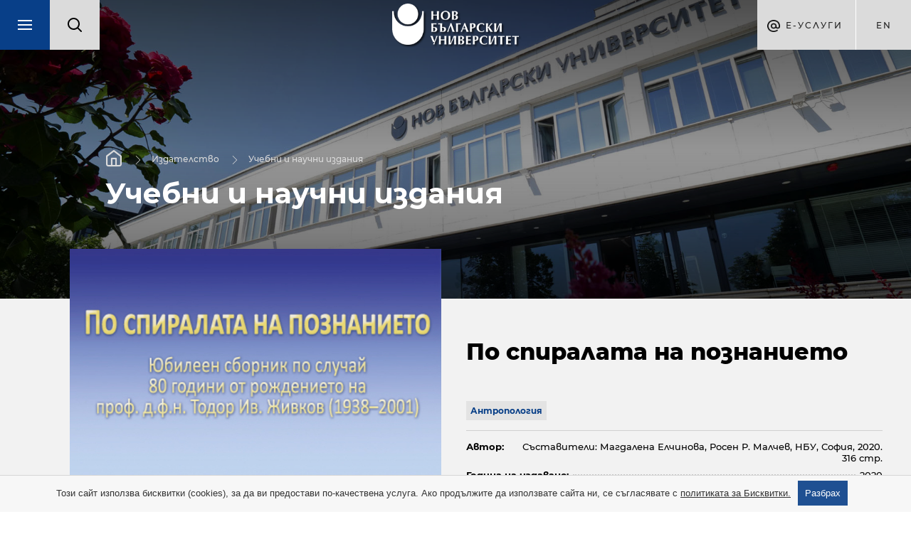

--- FILE ---
content_type: text/html; charset=utf-8
request_url: https://publishing-house.nbu.bg/bg/uchebni-i-nauchni-izdaniq/po-spiralata-na-poznanieto
body_size: 11338
content:
<!DOCTYPE html>
<html lang="bg">
	<head>
		<title>Учебни и научни издания - Издателство - Нов български университет</title>
<meta http-equiv="Content-Type" content="text/html; charset=utf-8" />
<meta name="viewport" content="width=device-width, initial-scale=1.0, maximum-scale=1.0, user-scalable=0" />
<meta name="google" content="notranslate" />
<link rel="icon" href="/favicon.ico" type="image/x-icon" />

<meta name="keywords" content="">
<meta name="descrpition" content="Сборник с доклади от научната конференция &bdquo;Локус и универсум &ndash; 20 години по-късно. Фолклористиката, етнологията и антропологията в съвременния свят&ldquo; (16-17">

<meta property="og:title" content="По спиралата на познанието"/>
<meta property="og:description" content="Сборник с доклади от научната конференция &amp;bdquo;Локус и универсум &amp;ndash; 20 години по-късно. Фолклористиката, етнологията и антропологията в съвременния свят&amp;ldquo; (16-17"/>
	
<link rel="stylesheet" type="text/css" href="/css/magnific-popup.min.css">
<link rel="stylesheet" type="text/css" href="/css/photoswipe.css">
<link rel="stylesheet" type="text/css" href="/css/jquery-ui.min.css">
<link rel="stylesheet" type="text/css" href="/css/jquery-ui.theme.min.css">
<link rel="stylesheet" type="text/css" href="/css/chosen.min.css">
<link rel="stylesheet" type="text/css" href="/css/owl.transitions.min.css">
	<link rel="stylesheet" type="text/css" href="/css/styles.css?v=33">
<!--[if lte IE 10]><link href="/css/ie10.css" type="text/css" rel="stylesheet"/><![endif]-->
<link href="https://fonts.googleapis.com/css?family=Montserrat:200,400,500,700&display=swap&subset=cyrillic,cyrillic-ext" rel="stylesheet">


<script type="text/javascript" src="/js/jquery-1.11.1.min.js"></script>
<script type="text/javascript" src="/js/owl.carousel.min.js"></script>
<script type="text/javascript" src="/js/jquery.magnific-popup.min.js"></script>

	<script type="text/javascript" src="/js/main.js?v=3"></script>
	<script type="text/javascript" src="/js/new_main.js?v=12"></script>

<script type="text/javascript">
	var xhr_cache = {};
	Array.max = function( array ) {
		return Math.max.apply(Math, array);
	};
</script>




	<!-- Facebook Pixel Code -->
	<script>
		!function(f,b,e,v,n,t,s)
		{if(f.fbq)return;n=f.fbq=function(){n.callMethod?
				n.callMethod.apply(n,arguments):n.queue.push(arguments)};
			if(!f._fbq)f._fbq=n;n.push=n;n.loaded=!0;n.version='2.0';
			n.queue=[];t=b.createElement(e);t.async=!0;
			t.src=v;s=b.getElementsByTagName(e)[0];
			s.parentNode.insertBefore(t,s)}(window, document,'script',
				'https://connect.facebook.net/en_US/fbevents.js');
		fbq('init', '1062865557448477');
		fbq('track', 'PageView');
	</script>
	<noscript><img height="1" width="1" style="display:none"
				   src="https://www.facebook.com/tr?id=1062865557448477&ev=PageView&noscript=1" alt="facebook"
	/></noscript>
	<!-- End Facebook Pixel Code -->





			</head>
	<body class="loaded has-slider">
				<div id="main_wrapper" class="intro-effect">
			<div class="m_header_wrap">
				<header id="main" class="departments">
	<nav class="main-nav">
		<ul>
			<li>
				<div class="search-box-mobile">
					<form action="https://nbu.bg/bg/search" method="get" autocomplete="off">
						<label>
							<fieldset class="search-input-wrap">
								<input type="text" name="q" placeholder="Търсене..." />
								<button type="submit">Търси</button>
							</fieldset>
						</label>
					</form>
				</div>
			</li>
			<li><a href="https://nbu.bg/bg/kandidat-studenti" target="_self">Кандидат-студенти</a><ul><li><a data-page_slug="priem-i-obuchenie" data-root_slug="kandidat-studenti" href="https://nbu.bg/bg/kandidat-studenti/priem-i-obuchenie" target="_self">Прием и обучение</a></li><li><a class="get_menu" data-page_slug="konsultirane" data-root_slug="kandidat-studenti" href="https://nbu.bg/bg/kandidat-studenti/konsultirane" target="_self">Консултиране и събития</a></li><li><a class="get_menu" data-page_slug="priem-sled-sredno-obrazovanie" data-root_slug="kandidat-studenti" href="https://nbu.bg/bg/kandidat-studenti/priem-sled-sredno-obrazovanie" target="_self">Прием в програми след средно образование</a></li><li><a class="get_menu" data-page_slug="priem-v-magistyrski-programi" data-root_slug="kandidat-studenti" href="https://nbu.bg/bg/kandidat-studenti/priem-v-magistyrski-programi" target="_self">Прием в магистърски програми</a></li><li><a class="get_menu" data-page_slug="priem-v-doktorski-programi" data-root_slug="kandidat-studenti" href="https://nbu.bg/bg/kandidat-studenti/priem-v-doktorski-programi" target="_self">Прием в докторски програми</a></li><li><a data-page_slug="priem-v-distancionni-programi" data-root_slug="kandidat-studenti" href="https://nbu.bg/bg/fakulteti/fakultet-za-distancionno-elektronno-i-nadgrazhdashto-obuchenie/programi" target="_self">Прием в дистанционни програми</a></li><li><a data-page_slug="priznavane-na-visshe-obrazovanie-ot-chuzhbina" data-root_slug="kandidat-studenti" href="https://nbu.bg/bg/kandidat-studenti/priznavane-na-visshe-obrazovanie-ot-chuzhbina" target="_self">Признаване на висше образование от чужбина</a></li><li><a data-page_slug="priem-v-prodylzhavashto-obuchenie" data-root_slug="kandidat-studenti" href="https://uppo.nbu.bg" target="_self">Прием в продължаващо обучение</a></li><li><a data-page_slug="naj-chesto-zadavani-vyprosi" data-root_slug="kandidat-studenti" href="https://nbu.bg/bg/kandidat-studenti/naj-chesto-zadavani-vyprosi" target="_self">Най-често задавани въпроси</a></li></ul></li><li><a href="https://nbu.bg/bg/students" target="_self">Студенти</a><ul><li><a data-page_slug="zapisvane" data-root_slug="students" href="https://nbu.bg/bg/students/zapisvane" target="_self">Записване</a></li><li><a class="get_menu" data-page_slug="konsultirane-i-obsluzhvane" data-root_slug="students" href="https://nbu.bg/bg/students/konsultirane-i-obsluzhvane" target="_self">Консултиране и обслужване</a></li><li><a data-page_slug="kalendar-2025-2026" data-root_slug="students" href="https://nbu.bg/bg/students/kalendar-2025-2026" target="_self">Календар 2025 / 2026</a></li><li><a data-page_slug="akreditaciq-i-diplomirane" data-root_slug="students" href="https://nbu.bg/bg/students/akreditaciq-i-diplomirane" target="_self">Акредитация и дипломиране</a></li><li><a class="get_menu" data-page_slug="erazym-studentska-mobilnost" data-root_slug="students" href="https://nbu.bg/bg/students/erazym-studentska-mobilnost/erasmus" target="_self">Международна мобилност</a></li><li><a data-page_slug="stipendii" data-root_slug="students" href="https://nbu.bg/bg/students/stipendii" target="_self">Стипендии</a></li><li><a data-page_slug="proekt-ot-visshe-obrazovanie-kym-zaetost" data-root_slug="students" href="https://nbu.bg/bg/alumni/proekt-ot-visshe-obrazovanie-kym-zaetost" target="_self">Проект „От висше образование към заетост“</a></li><li><a data-page_slug="studentski-trud-i-stazh" data-root_slug="students" href="https://nbu.bg/bg/students/studentski-trud-i-stazh" target="_self">Студентски труд и стаж</a></li><li><a class="get_menu" data-page_slug="studentsko-nastanqvane" data-root_slug="students" href="https://nbu.bg/bg/students/studentsko-nastanqvane" target="_self">Студентско настаняване</a></li><li><a class="get_menu" data-page_slug="studentski-syvet" data-root_slug="students" href="https://nbu.bg/bg/students/studentski-syvet" target="_self">Студентски съвет</a></li><li><a data-page_slug="naj-chesto-zadavani-vyprosi" data-root_slug="students" href="https://nbu.bg/bg/students/naj-chesto-zadavani-vyprosi" target="_self">Най-често задавани въпроси</a></li></ul></li><li><a href="https://nbu.bg/bg/uchebni-programi" target="_self">Учебни програми</a><ul><li><a data-page_slug="elektronen-katalog-na-uchebnite-programi" data-root_slug="uchebni-programi" href="http://ecatalog.nbu.bg" target="_blank">Електронен каталог на учебните програми</a></li><li><a data-page_slug="programite-v-nbu" data-root_slug="uchebni-programi" href="https://nbu.bg/bg/uchebni-programi/programite-v-nbu" target="_self">Програмите в НБУ</a></li><li><a data-page_slug="individualni-programi" data-root_slug="uchebni-programi" href="https://nbu.bg/bg/uchebni-programi/individualni-programi" target="_self">Индивидуални програми</a></li><li><a data-page_slug="bakalavyrski-programi" data-root_slug="uchebni-programi" href="https://nbu.bg/bg/uchebni-programi/bakalavyrski-programi" target="_self">Бакалавърски програми</a></li><li><a data-page_slug="minor-programa-vtora-specialnost" data-root_slug="uchebni-programi" href="https://nbu.bg/bg/uchebni-programi/minor-programa-vtora-specialnost" target="_self">Minor програма – втора специалност</a></li><li><a data-page_slug="magistyrski-programi" data-root_slug="uchebni-programi" href="https://nbu.bg/bg/uchebni-programi/magistyrski-programi" target="_self">Магистърски програми</a></li><li><a data-page_slug="doktorski-programi" data-root_slug="uchebni-programi" href="https://nbu.bg/bg/uchebni-programi/doktorski-programi" target="_self">Докторски програми</a></li><li><a data-page_slug="kvalifikacionni-programi" data-root_slug="uchebni-programi" href="https://cpo.nbu.bg/bg/" target="_self">Квалификационни програми</a></li></ul></li><li><a href="https://nbu.bg/bg/alumni" target="_self">Кариерно развитие</a><ul><li><a class="get_menu" data-page_slug="centyr-za-karierno-razvitie" data-root_slug="alumni" href="https://nbu.bg/bg/alumni/centyr-za-karierno-razvitie" target="_self">Център за кариерно развитие</a></li><li><a data-page_slug="forum-karieri-i-studenti" data-root_slug="alumni" href="https://karieri.nbu.bg/bg" target="_blank">Форум „Кариери и студенти“</a></li><li><a class="get_menu" data-page_slug="za-rabotodatelite" data-root_slug="alumni" href="https://nbu.bg/bg/alumni/za-rabotodatelite" target="_self">Работодатели</a></li><li><a class="get_menu" data-page_slug="proekt-ot-visshe-obrazovanie-kym-zaetost" data-root_slug="alumni" href="https://nbu.bg/bg/alumni/proekt-ot-visshe-obrazovanie-kym-zaetost" target="_self">Проект „От висше образование към заетост“</a></li><li><a class="get_menu" data-page_slug="panair-na-dobrovolchestvoto" data-root_slug="alumni" href="https://nbu.bg/bg/alumni/panair-na-dobrovolchestvoto" target="_self">Панаир на доброволчеството</a></li><li><a class="get_menu" data-page_slug="alumni-obshtnost" data-root_slug="alumni" href="https://nbu.bg/bg/alumni/alumni-obshtnost" target="_self">Алумни общност</a></li><li><a data-page_slug="alumni-panel-krygova-ikonomika" data-root_slug="alumni" href="https://nbu.bg/bg/alumni/alumni-panel-krygova-ikonomika" target="_self">Алумни панел &quot;Кръгова икономика&quot;</a></li><li><a data-page_slug="fond-ot-alumnite-za-studentite-na-nbu" data-root_slug="alumni" href="https://nbu.bg/bg/alumni/fond-ot-alumnite-za-studentite-na-nbu" target="_self">Фонд „От алумните за студентите на НБУ“</a></li><li><a data-page_slug="alumni-sybitiq" data-root_slug="alumni" href="https://nbu.bg/bg/alumni/alumni-sybitiq" target="_self">Алумни събития</a></li></ul></li>

<script type="text/javascript">
			var url = "https://publishing-house.nbu.bg/bg/ajax/uchebni-i-nauchni-izdaniq/po-spiralata-na-poznanieto/get_items_for_main_menu";
		
	$('header a.get_menu').off('click').on('click', function(e) {
		e.preventDefault();
		var $this = $(this),
			parentLi = $this.parents('ul').first();

		parentLi.parent('li').addClass('open');
		parentLi.parents('.main-nav').first().addClass('disable');
		$this.parent('li').addClass('loading');

		$.ajax({
			method: "GET",
			url: url,
			dataType: "json",
			data: {root_slug: $this.data('root_slug'), page_slug: $this.data('page_slug')},
			success: function (response) {
				if(response.status) {
					//show html
					$(response.html).appendTo(parentLi).end().find('.sub-nav-title a').text($this.text())
					.attr({
						'title': $this.text(),
						'href': $this.attr('href')
					})
					.end().find('.close').one('click', function() {
						$(this).parent('.sub-nav').stop().fadeOut(function() {
							parentLi.parent('li').removeClass('open');
							parentLi.parents('.main-nav').first().removeClass('disable');
							$this.parent('li').removeClass('loading');
							$(this).parent('.sub-nav').remove();
						});
					});
					$this.parent('li').removeClass('loading');
					$('html, body').animate({scrollTop: 0}, 'slow');
					$('.main-nav ul').animate({scrollTop: 0}, 'slow');
				} else {
					window.location.href = $this.attr('href'); //redirect to url if there are not menu items
				}
			},
			error: function (xhr, response) {
				console.log('error', xhr, response);
				parentLi.parent('li').removeClass('open');
				parentLi.parents('.main-nav').first().removeClass('disable');
				$this.parent('li').removeClass('loading');
			}
		});
	});
	
</script>			<li><a href="https://nbu.bg/bg/za-nbu" target="_self">За НБУ</a><ul><li><a data-page_slug="dobre-doshli-v-nbu" data-root_slug="za-nbu" href="https://nbu.bg/bg/za-nbu/dobre-doshli-v-nbu" target="_self">Добре дошли в НБУ</a></li><li><a class="get_menu" data-page_slug="nov-bylgarski-universitet" data-root_slug="za-nbu" href="https://nbu.bg/bg/za-nbu/nov-bylgarski-universitet" target="_self">Нов български университет</a></li><li><a class="get_menu" data-page_slug="struktura-i-upravlenie" data-root_slug="za-nbu" href="https://nbu.bg/bg/za-nbu/struktura-i-upravlenie" target="_self">Структура и управление</a></li><li><a class="get_menu" data-page_slug="lichnostite-na-nbu" data-root_slug="za-nbu" href="https://nbu.bg/bg/za-nbu/lichnostite-na-nbu" target="_self">Личностите на НБУ</a></li><li><a class="get_menu" data-page_slug="podkrepi-stipendii-i-fondove" data-root_slug="za-nbu" href="https://nbu.bg/bg/za-nbu/podkrepi-stipendii-i-fondove" target="_self">Подкрепи – стипендии и фондове</a></li><li><a class="get_menu" data-page_slug="izsledvaniq-i-uslugi" data-root_slug="za-nbu" href="https://nbu.bg/bg/za-nbu/izsledvaniq-i-uslugi" target="_self">Изследвания и услуги</a></li><li><a data-page_slug="obshtouniversitetski-seminari" data-root_slug="za-nbu" href="https://nbu.bg/bg/za-nbu/obshtouniversitetski-seminari" target="_self">Общоуниверситетски семинари</a></li><li><a data-page_slug="izdaniq" data-root_slug="za-nbu" href="http://www.publishing-house.nbu.bg/" target="_blank">Издания</a></li><li><a data-page_slug="mezhdunarodni-vryzki" data-root_slug="za-nbu" href="https://nbu.bg/bg/za-nbu/mezhdunarodni-vryzki" target="_self">Международни връзки</a></li><li><a data-page_slug="planove-za-sigurnost-zashtita-i-evakuaciq" data-root_slug="za-nbu" href="https://nbu.bg/bg/za-nbu/planove-za-sigurnost-zashtita-i-evakuaciq" target="_self">Планове за сигурност, защита и евакуация</a></li></ul></li><li><a href="https://nbu.bg/bg/fakulteti" target="_self">Факултети</a><ul><li><a data-page_slug="fakulteti" data-root_slug="fakulteti" href="https://nbu.bg/bg/fakulteti/fakulteti" target="_self">Факултети</a></li><li><a class="get_menu" data-page_slug="fakultet-za-bazovo-obrazovanie" data-root_slug="fakulteti" href="https://nbu.bg/bg/fakulteti/fakultet-za-bazovo-obrazovanie" target="_self">Факултет за базово образование</a></li><li><a class="get_menu" data-page_slug="bakalavyrski-fakultet" data-root_slug="fakulteti" href="https://nbu.bg/bg/fakulteti/bakalavyrski-fakultet" target="_self">Бакалавърски факултет</a></li><li><a class="get_menu" data-page_slug="magistyrski-fakultet" data-root_slug="fakulteti" href="https://nbu.bg/bg/fakulteti/magistyrski-fakultet" target="_self">Магистърски факултет</a></li><li><a class="get_menu" data-page_slug="fakultet-za-distancionno-elektronno-i-nadgrazhdashto-obuchenie" data-root_slug="fakulteti" href="https://nbu.bg/bg/fakulteti/fakultet-za-distancionno-elektronno-i-nadgrazhdashto-obuchenie" target="_self">Факултет за дистанционно, електронно и надграждащо обучение</a></li><li><a data-page_slug="uchilishte-za-profesionalno-i-prodylzhavashto-obuchenie" data-root_slug="fakulteti" href="https://uppo.nbu.bg/" target="_blank">Училище за професионално и продължаващо обучение</a></li></ul></li><li><a href="https://nbu.bg/bg/departments_and_centers" title="Департаменти и центрове">Департаменти и центрове</a><ul class="department-menu"><li><a class="get_menu" data-page_slug="administracija-i-upravlenie" data-root_slug="administracija-i-upravlenie" href="https://administracija-i-upravlenie.nbu.bg/bg/" target="_self">Администрация и управление</a></li><li><a class="get_menu" data-page_slug="anthropology" data-root_slug="anthropology" href="https://anthropology.nbu.bg/bg/" target="_self">Антропология</a></li><li><a class="get_menu" data-page_slug="archaeology" data-root_slug="archaeology" href="https://archaeology.nbu.bg/bg/" target="_self">Археология</a></li><li><a class="get_menu" data-page_slug="architecture" data-root_slug="architecture" href="https://architecture.nbu.bg/bg/" target="_self">Архитектура</a></li><li><a class="get_menu" data-page_slug="egyptology" data-root_slug="egyptology" href="https://egyptology.nbu.bg/bg/" target="_self">Български институт по Египтология</a></li><li><a class="get_menu" data-page_slug="healthcareandsocialwork" data-root_slug="healthcareandsocialwork" href="https://healthcareandsocialwork.nbu.bg/bg/" target="_self">Здравеопазване и социална работа</a></li><li><a class="get_menu" data-page_slug="izkustva-i-dizajn" data-root_slug="izkustva-i-dizajn" href="https://izkustva-i-dizajn.nbu.bg/bg/" target="_self">Изкуства и дизайн</a></li><li><a class="get_menu" data-page_slug="ccal" data-root_slug="ccal" href="https://ccal.nbu.bg/bg/" target="_self">Изследователски център за компютърна и приложна лингвистика</a></li><li><a class="get_menu" data-page_slug="cogsci" data-root_slug="cogsci" href="https://cogsci.nbu.bg/bg/" target="_self">Изследователски център по когнитивна наука</a></li><li><a class="get_menu" data-page_slug="economics" data-root_slug="economics" href="https://economics.nbu.bg/bg/" target="_self">Икономика</a></li><li><a class="get_menu" data-page_slug="iaps" data-root_slug="iaps" href="https://iaps.nbu.bg/bg/" target="_self">Институт за съвременни физически изследвания</a></li><li><a class="get_menu" data-page_slug="computerscience" data-root_slug="computerscience" href="https://computerscience.nbu.bg/bg/" target="_self">Информатика</a></li><li><a class="get_menu" data-page_slug="history" data-root_slug="history" href="https://history.nbu.bg/bg/" target="_self">История</a></li><li><a class="get_menu" data-page_slug="visualarts" data-root_slug="visualarts" href="https://visualarts.nbu.bg/bg/" target="_self">Кино, реклама и шоубизнес</a></li><li><a class="get_menu" data-page_slug="kognitivna-nauka-i-psihologija" data-root_slug="kognitivna-nauka-i-psihologija" href="https://kognitivna-nauka-i-psihologija.nbu.bg/bg/" target="_self">Когнитивна наука и психология</a></li><li><a class="get_menu" data-page_slug="masscomm" data-root_slug="masscomm" href="https://masscomm.nbu.bg/bg/" target="_self">Медии и комуникация</a></li><li><a class="get_menu" data-page_slug="music" data-root_slug="music" href="https://music.nbu.bg/bg/" target="_self">Музика</a></li><li><a class="get_menu" data-page_slug="securitystudies" data-root_slug="securitystudies" href="https://securitystudies.nbu.bg/bg/" target="_self">Национална и международна сигурност</a></li><li><a class="get_menu" data-page_slug="bulgarianstudies" data-root_slug="bulgarianstudies" href="https://bulgarianstudies.nbu.bg/bg/" target="_self">Нова българистика</a></li><li><a class="get_menu" data-page_slug="politicalscience" data-root_slug="politicalscience" href="https://politicalscience.nbu.bg/bg/" target="_self">Политически науки</a></li><li><a class="get_menu" data-page_slug="law" data-root_slug="law" href="https://law.nbu.bg/bg/" target="_self">Право</a></li><li><a class="get_menu" data-page_slug="naturalsciences" data-root_slug="naturalsciences" href="https://naturalsciences.nbu.bg/bg/" target="_self">Природни науки</a></li><li><a class="get_menu" data-page_slug="mes" data-root_slug="mes" href="https://mes.nbu.bg/bg/" target="_self">Средиземноморски и Източни изследвания</a></li><li><a class="get_menu" data-page_slug="theatredepartment" data-root_slug="theatredepartment" href="https://theatredepartment.nbu.bg/bg/" target="_self">Театър</a></li><li><a class="get_menu" data-page_slug="telecommunications" data-root_slug="telecommunications" href="https://telecommunications.nbu.bg/bg/" target="_self">Телекомуникации</a></li><li><a class="get_menu" data-page_slug="sophy" data-root_slug="sophy" href="https://sophy.nbu.bg/bg/" target="_self">Философия и социология</a></li><li><a class="get_menu" data-page_slug="bihr" data-root_slug="bihr" href="https://bihr.nbu.bg/bg/" target="_self">Център Български институт за отношения между хората</a></li><li><a class="get_menu" data-page_slug="flc" data-root_slug="flc" href="https://flc.nbu.bg/bg/" target="_self">Чужди езици и култури</a></li><li><a class="get_menu" data-page_slug="semiotics" data-root_slug="semiotics" href="https://semiotics.nbu.bg/bg/" target="_self">Югоизточноевропейски център за семиотични изследвания</a></li>

<script type="text/javascript">
			var url = "https://publishing-house.nbu.bg/bg/ajax/uchebni-i-nauchni-izdaniq/po-spiralata-na-poznanieto/get_items_for_main_menu";
		
	$('header a.get_menu').off('click').on('click', function(e) {
		e.preventDefault();
		var $this = $(this),
			parentLi = $this.parents('ul').first();

		parentLi.parent('li').addClass('open');
		parentLi.parents('.main-nav').first().addClass('disable');
		$this.parent('li').addClass('loading');

		$.ajax({
			method: "GET",
			url: url,
			dataType: "json",
			data: {root_slug: $this.data('root_slug'), page_slug: $this.data('page_slug')},
			success: function (response) {
				if(response.status) {
					//show html
					$(response.html).appendTo(parentLi).end().find('.sub-nav-title a').text($this.text())
					.attr({
						'title': $this.text(),
						'href': $this.attr('href')
					})
					.end().find('.close').one('click', function() {
						$(this).parent('.sub-nav').stop().fadeOut(function() {
							parentLi.parent('li').removeClass('open');
							parentLi.parents('.main-nav').first().removeClass('disable');
							$this.parent('li').removeClass('loading');
							$(this).parent('.sub-nav').remove();
						});
					});
					$this.parent('li').removeClass('loading');
					$('html, body').animate({scrollTop: 0}, 'slow');
					$('.main-nav ul').animate({scrollTop: 0}, 'slow');
				} else {
					window.location.href = $this.attr('href'); //redirect to url if there are not menu items
				}
			},
			error: function (xhr, response) {
				console.log('error', xhr, response);
				parentLi.parent('li').removeClass('open');
				parentLi.parents('.main-nav').first().removeClass('disable');
				$this.parent('li').removeClass('loading');
			}
		});
	});
	
</script></ul></li><li><a href="http://fellows.nbu.bg/" title="Преподаватели" target="_blank">Преподаватели</a></li><li><a href="https://nbu.bg/bg/library" target="_blank">Библиотека</a><ul><li><a class="get_menu" data-page_slug="za-bibliotekata" data-root_slug="library" href="https://nbu.bg/bg/library/za-bibliotekata" target="_self">За библиотеката</a></li><li><a class="get_menu" data-page_slug="chitalnq-s-kolekciq-i-arhiv-prof-bogdan-bogdanov-d-n" data-root_slug="library" href="https://nbu.bg/bg/library/chitalnq-s-kolekciq-i-arhiv-prof-bogdan-bogdanov-d-n" target="_self">Читалня с колекция и архив &quot;Проф. Богдан Богданов, д.н.&quot;</a></li><li><a class="get_menu" data-page_slug="elektronni-resursi" data-root_slug="library" href="https://nbu.bg/bg/library/elektronni-resursi" target="_self">Електронни ресурси</a></li><li><a class="get_menu" data-page_slug="uslugi" data-root_slug="library" href="https://nbu.bg/bg/library/uslugi" target="_self">Услуги</a></li></ul></li><li><a href="https://nbu.bg/bg/careers" target="_self">Кариери</a><ul><li><a data-page_slug="svobodni-rabotni-pozicii" data-root_slug="careers" href="https://nbu.bg/bg/careers/svobodni-rabotni-pozicii" target="_self">Свободни работни позиции</a></li><li><a data-page_slug="choveshki-resursi" data-root_slug="careers" href="https://nbu.bg/bg/careers/choveshki-resursi" target="_self">Човешки ресурси</a></li><li><a data-page_slug="kakvo-e-da-si-chast-ot-akademichnata-obshtnost-na-nbu" data-root_slug="careers" href="https://nbu.bg/bg/careers/kakvo-e-da-si-chast-ot-akademichnata-obshtnost-na-nbu" target="_self">Какво е да си част от академичната общност на НБУ?</a></li><li><a data-page_slug="nashite-kolegi" data-root_slug="careers" href="https://nbu.bg/bg/careers/nashite-kolegi" target="_self">Нашите колеги</a></li></ul></li>

<script type="text/javascript">
			var url = "https://publishing-house.nbu.bg/bg/ajax/uchebni-i-nauchni-izdaniq/po-spiralata-na-poznanieto/get_items_for_main_menu";
		
	$('header a.get_menu').off('click').on('click', function(e) {
		e.preventDefault();
		var $this = $(this),
			parentLi = $this.parents('ul').first();

		parentLi.parent('li').addClass('open');
		parentLi.parents('.main-nav').first().addClass('disable');
		$this.parent('li').addClass('loading');

		$.ajax({
			method: "GET",
			url: url,
			dataType: "json",
			data: {root_slug: $this.data('root_slug'), page_slug: $this.data('page_slug')},
			success: function (response) {
				if(response.status) {
					//show html
					$(response.html).appendTo(parentLi).end().find('.sub-nav-title a').text($this.text())
					.attr({
						'title': $this.text(),
						'href': $this.attr('href')
					})
					.end().find('.close').one('click', function() {
						$(this).parent('.sub-nav').stop().fadeOut(function() {
							parentLi.parent('li').removeClass('open');
							parentLi.parents('.main-nav').first().removeClass('disable');
							$this.parent('li').removeClass('loading');
							$(this).parent('.sub-nav').remove();
						});
					});
					$this.parent('li').removeClass('loading');
					$('html, body').animate({scrollTop: 0}, 'slow');
					$('.main-nav ul').animate({scrollTop: 0}, 'slow');
				} else {
					window.location.href = $this.attr('href'); //redirect to url if there are not menu items
				}
			},
			error: function (xhr, response) {
				console.log('error', xhr, response);
				parentLi.parent('li').removeClass('open');
				parentLi.parents('.main-nav').first().removeClass('disable');
				$this.parent('li').removeClass('loading');
			}
		});
	});
	
</script>		</ul>
	</nav>
	<div class="left-side">
		<a href="javascript:;" class="menu-box">
			<span class="menu-trigger"></span>
		</a><!--
		 --><div class="search_box">
			<form action="https://nbu.bg/bg/search" method="get" autocomplete="off">
				<label>
					<img src="/images/lupa.svg" alt="Search" />
					<fieldset class="search-input-wrap">
						<input type="text" name="q" placeholder="Търсене..." />
						<button type="submit">Търси</button>
					</fieldset>
				</label>
			</form>
		</div>
	</div><!--
	 --><div class="logo-wrap">
		<a href="https://nbu.bg/bg" class="logo" title=""><img src="/images/logo_bg.png" width="178" height="58" alt="" /></a>
	</div><!--
	 --><div class="right-side">
		<div class="e-services">
	Е-Услуги
	<ul class="drop-down">
					<li>
				<a href="https://cstudent.nbu.bg/" target="_blank">ⓔ-кандидат-студент</a>
			</li>
					<li>
				<a href="https://student.nbu.bg/" target="_blank">ⓔ-студент</a>
			</li>
					<li>
				<a href="https://teacher.nbu.bg" target="_blank">ⓔ-преподавател</a>
			</li>
					<li>
				<a href="http://mail.nbu.bg/" target="_blank">ⓔ-mail</a>
			</li>
			</ul>
</div><!--
		--><div class="language-box">
							<a class="language" href="/en" title="">en</a>	
		</div>
	</div>
</header>			</div>
			<article class="page inner">
				
								<div class="page_content">
					<div class="full_content">
						<div class="inner2 department-background">
							
							<div class="inner2_slider small">
								<div class="slide" style="background-image: url('/images/small_slider_image.jpg');">
									
									<div class="info">
										<nav class="breadcrumbs">
						<a href="/bg">Начало</a>							<a href="https://publishing-house.nbu.bg/bg/">Издателство</a>							<a href="https://publishing-house.nbu.bg/bg/uchebni-i-nauchni-izdaniq">Учебни и научни издания</a>		</nav>																				<h1>Учебни и научни издания</h1>
									</div>
								</div>
							</div>
							<aside class="left_side_content">
	
	<dl class="accordion">
					<a href="javascript:;" class="department-menu-btn-label">
				<dt class="all-departaments">Меню</dt>
			</a>
					
		<p class="department-menu-title">Издателство</p>

				<dt>
			<a href="http://bookshop.nbu.bg/bg/books/section/arts" target="_self">Нови заглавия</a>
					</dt>
						<dt>
			<a href="https://publishing-house.nbu.bg/bg/obshtouniversitetski-izdaniq" target="_self">Общоуниверситетски издания</a>
					</dt>
						<dt>
			<a href="https://publishing-house.nbu.bg/bg/uchebni-i-nauchni-izdaniq" target="_self">Учебни и научни издания</a>
					</dt>
						<dt>
			<a href="https://publishing-house.nbu.bg/bg/elektronni-izdaniq/knigi" target="_self">Електронни издания</a>
							<span class="trigger"><i></i></span>
					</dt>
		<dd><div class="swipe_menu"><ul class="level_one">
							<li>
				<a href="https://publishing-house.nbu.bg/bg/elektronni-izdaniq/periodika" target="_self">Периодика</a>
							</li>
								<li>
				<a href="https://publishing-house.nbu.bg/bg/elektronni-izdaniq/knigi" target="_self">Книги</a>
							</li>
			</ul>
</div></dd>				<dt>
			<a href="http://sledva.nbu.bg/" target="_blank">Списание „Следва“</a>
					</dt>
						<dt>
			<a href="http://universitetski-dnevnik.nbu.bg/" target="_blank">Списание „Университетски дневник“</a>
					</dt>
						<dt>
			<a href="https://publishing-house.nbu.bg/bg/katalozi-na-izdaniqta" target="_self">Каталози на изданията</a>
					</dt>
						<dt>
			<a href="http://bookshop.nbu.bg/" target="_self">Електронна книжарница</a>
					</dt>
						<dt>
			<a href="https://publishing-house.nbu.bg/bg/izdatelski-politiki-na-nbu" target="_self">Издателски политики на НБУ</a>
					</dt>
						<dt>
			<a href="https://publishing-house.nbu.bg/bg/struktura" target="_self">Структура</a>
					</dt>
							</dl>
	<script type="text/javascript">
	(function($) {
		$('.swipe_menu').swipe_menu();
	})(jQuery);
	</script>
</aside>



							<div class="max_1440 lr_padding right_side_content">
																<div class="publication">
	<div class="upper">
		<div class="image">
							<img alt="po-spiralata-na-poznanieto_612x830_fit_478b24840a" height="830" src="/thumbs/612x830/po-spiralata-na-poznanieto_612x830_fit_478b24840a.jpg" width="564"/>
					</div>

		<div class="info">
			<h2>По спиралата на познанието</h2>

			<div class="category-tile-box"><p class="category-tile">Антропология</p></div>
							<span class="key-and-value"><span class="key">Автор:</span><span class="middle"></span><span class="value">Съставители: Магдалена Елчинова, Росен Р. Малчев, НБУ, София, 2020. 316 стр.</span></span>
			
			
							<span class="key-and-value"><span class="key">Година на издаване:</span><span class="middle"></span><span class="value">2020</span></span>
			
			<h3>Описание</h3>
			<div class="rich_text">
								<p style="text-align: justify;"><strong>Сборник с доклади от научната конференция &bdquo;Локус и универсум &ndash; 20 години по-късно. Фолклористиката, етнологията и антропологията в съвременния свят&ldquo; (16-17.11. 2018 г., Нов български университет), посветена на 80-годишнината от рождението на видния български фолклорист и етнолог професор д.ф.н. Тодор Ив. Живков (1938</strong><strong>&ndash;</strong><strong>2001).&nbsp; </strong></p>
<p style="text-align: justify;">&nbsp;</p>
<p style="text-align: justify;">Проф. Тодор Ив. Живков е сред най-ярките фигури в българската хуманитаристика от близкото минало. Дългогодишен директор на Института за фолклор при БАН и главен редактор на сп. &bdquo;Български фолклор&ldquo;, той зададе нова перспектива в развитието на фолклористиката в България от 70-те години на ХХ век насам. През 90-те години той стана един от основоположниците на университетската етнология в България, създавайки две успешни програми заедно с техните преподавателски екипи в Пловдивския университет и в ЮЗУ &bdquo;Неофит Рилски&ldquo; &ndash; Благоевград. През 1990 г. инициира създаването на първата научна неправителствена организация у нас в областта на антропологията, етнологията и фолклористиката &ndash; Асоциация &bdquo;Онгъл&ldquo;.</p>
<p style="text-align: justify;">&nbsp;</p>
<p style="text-align: justify;"><a href="https://bookshop.nbu.bg/bg/books/view/[base64]" target="_blank"><img src="/files/0-button-86x38px-02.png" alt="" width="86" height="38" /></a></p>
<p style="text-align: justify;">&nbsp;</p>
<p style="text-align: justify;"><strong>ISBN 0978-619-233-109-2</strong></p>
<p style="text-align: justify;"><strong>Цена: 25.00 лв.</strong></p>
<p style="text-align: justify;">&nbsp;</p>
<p style="text-align: justify;">&nbsp;</p>
<p style="text-align: justify;">&nbsp;</p>
			</div>
					</div>
	</div>
</div>
							</div>
						</div>
					</div>
				</div>
			</article>
						<footer id="main_footer">
	<div class="first-line">
		<a href="https://nbu.bg/bg" class="logo" title=""><img src="/images/logo_bg_blue.png" width="178" height="58" alt="" /></a>
		<div class="social">
			<a href="mailto:info@nbu.bg" title="Свържи се с нас">&#xe901;</a>			<a href="https://www.facebook.com/pages/New-Bulgarian-University/60408350928" target="_blank" title="Facebook">&#xe902;</a>						<a href="https://www.youtube.com/channel/UCa-YjledUY4p8kA4nky7Sxg" title="Youtube">&#xe904;</a>							<a href="https://www.instagram.com/new_bulgarian_university/" title="Instagram" class="instagram-btn">
					<svg version="1.1" xmlns="http://www.w3.org/2000/svg" width="20" height="28" viewBox="0 0 32 22">
						<title>instagram</title>
						<path fill="#fff" d="M16 2.881c4.275 0 4.781 0.019 6.462 0.094 1.563 0.069 2.406 0.331 2.969 0.55 0.744 0.288 1.281 0.638 1.837 1.194 0.563 0.563 0.906 1.094 1.2 1.838 0.219 0.563 0.481 1.412 0.55 2.969 0.075 1.688 0.094 2.194 0.094 6.463s-0.019 4.781-0.094 6.463c-0.069 1.563-0.331 2.406-0.55 2.969-0.288 0.744-0.637 1.281-1.194 1.837-0.563 0.563-1.094 0.906-1.837 1.2-0.563 0.219-1.413 0.481-2.969 0.55-1.688 0.075-2.194 0.094-6.463 0.094s-4.781-0.019-6.463-0.094c-1.563-0.069-2.406-0.331-2.969-0.55-0.744-0.288-1.281-0.637-1.838-1.194-0.563-0.563-0.906-1.094-1.2-1.837-0.219-0.563-0.481-1.413-0.55-2.969-0.075-1.688-0.094-2.194-0.094-6.463s0.019-4.781 0.094-6.463c0.069-1.563 0.331-2.406 0.55-2.969 0.288-0.744 0.638-1.281 1.194-1.838 0.563-0.563 1.094-0.906 1.838-1.2 0.563-0.219 1.412-0.481 2.969-0.55 1.681-0.075 2.188-0.094 6.463-0.094zM16 0c-4.344 0-4.887 0.019-6.594 0.094-1.7 0.075-2.869 0.35-3.881 0.744-1.056 0.412-1.95 0.956-2.837 1.85-0.894 0.888-1.438 1.781-1.85 2.831-0.394 1.019-0.669 2.181-0.744 3.881-0.075 1.713-0.094 2.256-0.094 6.6s0.019 4.887 0.094 6.594c0.075 1.7 0.35 2.869 0.744 3.881 0.413 1.056 0.956 1.95 1.85 2.837 0.887 0.887 1.781 1.438 2.831 1.844 1.019 0.394 2.181 0.669 3.881 0.744 1.706 0.075 2.25 0.094 6.594 0.094s4.888-0.019 6.594-0.094c1.7-0.075 2.869-0.35 3.881-0.744 1.050-0.406 1.944-0.956 2.831-1.844s1.438-1.781 1.844-2.831c0.394-1.019 0.669-2.181 0.744-3.881 0.075-1.706 0.094-2.25 0.094-6.594s-0.019-4.887-0.094-6.594c-0.075-1.7-0.35-2.869-0.744-3.881-0.394-1.063-0.938-1.956-1.831-2.844-0.887-0.887-1.781-1.438-2.831-1.844-1.019-0.394-2.181-0.669-3.881-0.744-1.712-0.081-2.256-0.1-6.6-0.1v0z"></path>
						<path fill="#fff" d="M16 7.781c-4.537 0-8.219 3.681-8.219 8.219s3.681 8.219 8.219 8.219 8.219-3.681 8.219-8.219c0-4.537-3.681-8.219-8.219-8.219zM16 21.331c-2.944 0-5.331-2.387-5.331-5.331s2.387-5.331 5.331-5.331c2.944 0 5.331 2.387 5.331 5.331s-2.387 5.331-5.331 5.331z"></path>
						<path fill="#fff" d="M26.462 7.456c0 1.060-0.859 1.919-1.919 1.919s-1.919-0.859-1.919-1.919c0-1.060 0.859-1.919 1.919-1.919s1.919 0.859 1.919 1.919z"></path>
					</svg>
				</a>
										<a href="https://www.linkedin.com/school/new-bulgarian-university" title="Linkedin" class="linkedin-btn">
					<svg version="1.1" xmlns="http://www.w3.org/2000/svg" width="20" height="20" viewBox="0 0 32 32">
						<title>linkedin2</title>
						<path fill="#fff" d="M12 12h5.535v2.837h0.079c0.77-1.381 2.655-2.837 5.464-2.837 5.842 0 6.922 3.637 6.922 8.367v9.633h-5.769v-8.54c0-2.037-0.042-4.657-3.001-4.657-3.005 0-3.463 2.218-3.463 4.509v8.688h-5.767v-18z"></path>
						<path fill="#fff" d="M2 12h6v18h-6v-18z"></path>
						<path fill="#fff" d="M8 7c0 1.657-1.343 3-3 3s-3-1.343-3-3c0-1.657 1.343-3 3-3s3 1.343 3 3z"></path>
					</svg>
				</a>
									<a href="https://news.nbu.bg/bg/rss" title="RSS feed" class="rss-btn">&#xe618;</a>
		</div>
	</div>
	<div class="categories_wrapper">
	<nav>
		<span class="left">Следващ</span>
		<span class="right">Предишен</span>
		<div class="mask">
			<ul>
								<li>
					<a href="javascript:;">Електронни услуги</a>
				</li>
								<li>
					<a href="javascript:;">ⓔ-learning</a>
				</li>
								<li>
					<a href="javascript:;">Университетски кампус</a>
				</li>
								<li>
					<a href="javascript:;">Администрация</a>
				</li>
							</ul>
		</div>
	</nav>
	<div class="categories">
		<div class="categories_cont">
			<div class="categories_wrap">
								<div class="box">
					<ul>
												<li>
							<a href="https://cstudent.nbu.bg/" target="_blank">ⓔ-кандидат-студент</a>
						</li>
												<li>
							<a href="https://student.nbu.bg/" target="_blank">ⓔ-студент</a>
						</li>
												<li>
							<a href="https://teacher.nbu.bg" target="_blank">ⓔ-преподавател</a>
						</li>
												<li>
							<a href="http://mail.nbu.bg/" target="_blank">ⓔ-mail</a>
						</li>
											</ul>
				</div>
								<div class="box">
					<ul>
												<li>
							<a href="http://e-edu.nbu.bg/" target="_blank">MOODLE</a>
						</li>
												<li>
							<a href="https://qopac.nbu.bg/EOSWebOPAC/OPAC/Index.aspx" target="_blank">ⓔ-библиотека</a>
						</li>
												<li>
							<a href="http://ebox.nbu.bg" target="_blank">ⓔ-книги и сайтове</a>
						</li>
												<li>
							<a href="http://cc.nbu.bg/" target="_blank">ⓔ-training</a>
						</li>
											</ul>
				</div>
								<div class="box">
					<ul>
												<li>
							<a href="http://nbu.bg/bg/za-nbu/nov-bylgarski-universitet/universitetski-kampus/studentski-centyr" target="_self">Студентски център</a>
						</li>
												<li>
							<a href="http://nbu.bg/bg/za-nbu/nov-bylgarski-universitet/universitetski-kampus/sporten-kompleks" target="_self">Спортен комплекс</a>
						</li>
												<li>
							<a href="http://www.nbu.bg/bg/za-nbu/nov-bylgarski-universitet/universitetski-kampus/medicinski-centyr" target="_self">Медицински център</a>
						</li>
												<li>
							<a href="http://nbu.bg/bg/za-nbu/nov-bylgarski-universitet/universitetski-kampus/knizharnici" target="_self">Книжарници</a>
						</li>
											</ul>
				</div>
								<div class="box">
					<ul>
												<li>
							<a href="http://www.nbu.bg/bg/za-nbu/struktura-i-upravlenie/administraciq-na-nastoqtelstvoto" target="_self">Администрация на Настоятелството</a>
						</li>
												<li>
							<a href="https://nbu.bg/bg/za-nbu/struktura-i-upravlenie/centralni-administracii/centralna-universitetska-administraciq" target="_self">Централна университетска администрация</a>
						</li>
												<li>
							<a href="https://nbu.bg/bg/za-nbu/struktura-i-upravlenie/centralni-administracii/centralna-studentska-administraciq" target="_self">Централна студентска администрация</a>
						</li>
												<li>
							<a href="https://nbu.bg/bg/za-nbu/struktura-i-upravlenie/centralni-administracii/kandidatstudentski-i-studentski-informacionen-centyr" target="_self">Кандидатстудентски и студентски информационен център</a>
						</li>
												<li>
							<a href="http://www.nbu.bg/bg/fakulteti/fakulteti" target="_self">Факултети</a>
						</li>
											</ul>
				</div>
							</div>
		</div>
	</div>
</div>

	<div class="line">
		<div class="links">
			<ul>
				<li><a href="https://nbu.bg/bg/sitemap" title="Карта на сайта">Карта на сайта</a></li>
				<li><a href="https://nbu.bg/bg/telefonen-ukazatel" title="Телефонен указател">Телефонен указател</a></li>
				<li><a href="https://gdpr.nbu.bg/" title="Защита на личните данни и лицата подаващи сигнали">Защита на личните данни и лицата подаващи сигнали</a></li>
				<li><a href="/bg/contacts" title="Контакти">Контакти</a></li>
			</ul>
					</div>
		<div class="copyright">
			<small>Copyright © 2026 НБУ. Всички права запазени.</small>
		</div>
	</div>
</footer>

<label for="cookie_values">cookie</label>
<input id="cookie_values" value='{"content":"\u0422\u043e\u0437\u0438 \u0441\u0430\u0439\u0442 \u0438\u0437\u043f\u043e\u043b\u0437\u0432\u0430 \u0431\u0438\u0441\u043a\u0432\u0438\u0442\u043a\u0438 (cookies), \u0437\u0430 \u0434\u0430 \u0432\u0438 \u043f\u0440\u0435\u0434\u043e\u0441\u0442\u0430\u0432\u0438 \u043f\u043e-\u043a\u0430\u0447\u0435\u0441\u0442\u0432\u0435\u043d\u0430 \u0443\u0441\u043b\u0443\u0433\u0430. \u0410\u043a\u043e \u043f\u0440\u043e\u0434\u044a\u043b\u0436\u0438\u0442\u0435 \u0434\u0430 \u0438\u0437\u043f\u043e\u043b\u0437\u0432\u0430\u0442\u0435 \u0441\u0430\u0439\u0442\u0430 \u043d\u0438, \u0441\u0435 \u0441\u044a\u0433\u043b\u0430\u0441\u044f\u0432\u0430\u0442\u0435 \u0441 <a href=\"https:\/\/gdpr.nbu.bg\/\">\u043f\u043e\u043b\u0438\u0442\u0438\u043a\u0430\u0442\u0430 \u0437\u0430 \u0411\u0438\u0441\u043a\u0432\u0438\u0442\u043a\u0438.<\/a>","agree":"\u0420\u0430\u0437\u0431\u0440\u0430\u0445"}' hidden>

<script src="/js/cookie.min.js?v=2"></script>

<script type="text/javascript">
(function(i,s,o,g,r,a,m){i['GoogleAnalyticsObject']=r;i[r]=i[r]||function(){
	(i[r].q=i[r].q||[]).push(arguments)},i[r].l=1*new Date();a=s.createElement(o),
	m=s.getElementsByTagName(o)[0];a.async=1;a.src=g;m.parentNode.insertBefore(a,m)
})(window,document,'script','//www.google-analytics.com/analytics.js','ga');

ga('create', 'UA-21236847-1', 'auto');
ga('send', 'pageview');
</script>

<script id="umniWidget" type="text/javascript" data-name="myscript" src="https://widget.umni.bg/sdk.js" data-ai_account="NBU" data-session="no" data-start="close" data-language="bg"  data-segment="" data-pulse="yes" data-pulse-color="#003366" data-bubble-position-x="50px" data-bubble-position-y="50px" data-bubble-delay="2" data-position="right" data-z-index="" data-f-page="" data-c-page="" data-ver="" defer></script>

<script>
	
	var afterHashtag = window.location.hash.substr(1);document.getElementById('umniWidget').setAttribute('data-segment', afterHashtag);
	var urlPath = window.location.href.split("/");if (urlPath.length > 1) {var first_part = urlPath[3]; document.getElementById('umniWidget').setAttribute('data-c-page', first_part);}
	let details = navigator.userAgent;let regexp = /android|iphone|kindle|ipad/i;let isMobileDevice = regexp.test(details);if (isMobileDevice) {document.getElementById('umniWidget').setAttribute('data-start', 'close');}
	
</script>		</div>
	</body>
</html>